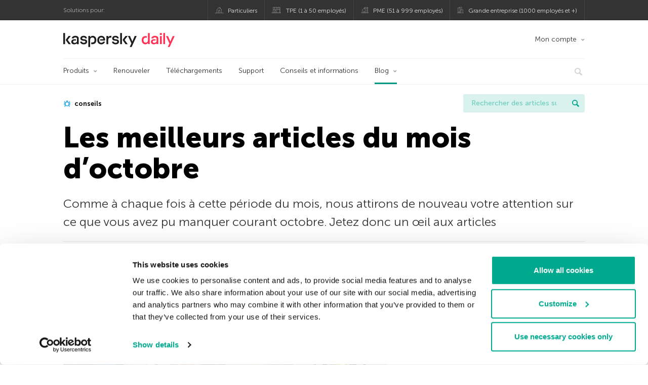

--- FILE ---
content_type: text/html; charset=UTF-8
request_url: https://www.kaspersky.fr/blog/les-meilleurs-articles-du-mois-doctobre/1950/
body_size: 14599
content:
<!DOCTYPE html>
<html lang="fr-FR" class="no-js">

<head>
	<meta charset="UTF-8" />
	<meta name="viewport" content="width=device-width, initial-scale=1" />
	<link rel="profile" href="http://gmpg.org/xfn/11" />
	<meta http-equiv="X-UA-Compatible" content="IE=Edge">
		<title>Les meilleurs articles du mois d’octobre - Kaspersky Daily - | Blog officiel de Kaspersky</title>

<!-- The SEO Framework by Sybre Waaijer -->
<link rel="canonical" href="https://www.kaspersky.fr/blog/les-meilleurs-articles-du-mois-doctobre/1950/" />
<meta name="description" content="Comme à chaque fois à cette période du mois, nous attirons de nouveau votre attention sur ce que vous avez pu manquer courant octobre. Jetez donc un œil aux articles publiés le mois dernier." />
<meta property="og:type" content="article" />
<meta property="og:locale" content="fr_FR" />
<meta property="og:site_name" content="Blog officiel de Kaspersky" />
<meta property="og:title" content="Les meilleurs articles du mois d’octobre - Kaspersky Daily -" />
<meta property="og:description" content="Comme à chaque fois à cette période du mois, nous attirons de nouveau votre attention sur ce que vous avez pu manquer courant octobre. Jetez donc un œil aux articles publiés le mois dernier." />
<meta property="og:url" content="https://www.kaspersky.fr/blog/les-meilleurs-articles-du-mois-doctobre/1950/" />
<meta property="og:image" content="https://www.kaspersky.fr/blog/files/2013/11/monthly.jpg" />
<meta name="twitter:card" content="summary_large_image" />
<meta name="twitter:site" content="@kasperskyfrance" />
<meta name="twitter:creator" content="@kasperskyfrance" />
<meta name="twitter:title" content="Les meilleurs articles du mois d’octobre - Kaspersky Daily -" />
<meta name="twitter:description" content="Comme à chaque fois à cette période du mois, nous attirons de nouveau votre attention sur ce que vous avez pu manquer courant octobre. Jetez donc un œil aux articles publiés le mois dernier." />
<meta name="twitter:image" content="https://www.kaspersky.fr/blog/files/2013/11/monthly.jpg" />
<script type="application/ld+json">{"@context":"https://schema.org","@graph":[{"@type":"WebSite","@id":"https://www.kaspersky.fr/blog/#/schema/WebSite","url":"https://www.kaspersky.fr/blog/","name":"Blog officiel de Kaspersky","alternateName":"Kaspersky","description":"Le Blog Officiel de Kaspersky en Français. Toute l'information pour vous aider à vous protéger des virus, spyware, hackers, spam et autres formes de logiciels malveillants","inLanguage":"fr-FR","potentialAction":{"@type":"SearchAction","target":{"@type":"EntryPoint","urlTemplate":"https://www.kaspersky.fr/blog/search/{search_term_string}/"},"query-input":"required name=search_term_string"},"publisher":{"@type":"Organization","@id":"https://www.kaspersky.fr/blog/#/schema/Organization","name":"Kaspersky","url":"https://www.kaspersky.fr/blog/","logo":{"@type":"ImageObject","url":"https://media.kasperskydaily.com/wp-content/uploads/sites/93/2019/06/04060727/kl-favicon-new.png","contentUrl":"https://media.kasperskydaily.com/wp-content/uploads/sites/93/2019/06/04060727/kl-favicon-new.png","width":512,"height":512,"contentSize":"1979"}}},{"@type":"WebPage","@id":"https://www.kaspersky.fr/blog/les-meilleurs-articles-du-mois-doctobre/1950/","url":"https://www.kaspersky.fr/blog/les-meilleurs-articles-du-mois-doctobre/1950/","name":"Les meilleurs articles du mois d’octobre - Kaspersky Daily - | Blog officiel de Kaspersky","description":"Comme à chaque fois à cette période du mois, nous attirons de nouveau votre attention sur ce que vous avez pu manquer courant octobre. Jetez donc un œil aux articles publiés le mois dernier.","inLanguage":"fr-FR","isPartOf":{"@id":"https://www.kaspersky.fr/blog/#/schema/WebSite"},"breadcrumb":{"@type":"BreadcrumbList","@id":"https://www.kaspersky.fr/blog/#/schema/BreadcrumbList","itemListElement":[{"@type":"ListItem","position":1,"item":"https://www.kaspersky.fr/blog/","name":"Blog officiel de Kaspersky"},{"@type":"ListItem","position":2,"item":"https://www.kaspersky.fr/blog/category/news/","name":"Category: Actualité"},{"@type":"ListItem","position":3,"name":"Les meilleurs articles du mois d’octobre - Kaspersky Daily -"}]},"potentialAction":{"@type":"ReadAction","target":"https://www.kaspersky.fr/blog/les-meilleurs-articles-du-mois-doctobre/1950/"},"datePublished":"2013-11-04T16:18:55+00:00","dateModified":"2020-02-26T15:45:02+00:00","author":{"@type":"Person","@id":"https://www.kaspersky.fr/blog/#/schema/Person/b4515bdb12e9fb8bcdd7445b59a38587","name":"Cassie Bodnar","description":"&ldquo;You can make anything by writing.&rdquo;  ― C.S."}}]}</script>
<script type="application/ld+json">{"@context":"https://schema.org","@type":"NewsArticle","mainEntityOfPage":{"@type":"WebPage","@id":"https://www.kaspersky.fr/blog/les-meilleurs-articles-du-mois-doctobre/1950/"},"headline":"Les meilleurs articles du mois d’octobre","image":"https://www.kaspersky.fr/blog/files/2013/11/monthly.jpg","datePublished":"2013-11-04T16:18:55+00:00","dateModified":"2020-02-26T15:45:02+00:00","author":{"@type":"Person","name":"Cassie Bodnar","url":"https://www.kaspersky.fr/blog/author/cassieauthor/"},"publisher":{"@type":"Organization","name":"Kaspersky","logo":{"@type":"ImageObject","url":"https://media.kasperskydaily.com/wp-content/uploads/sites/93/2019/06/04060727/kl-favicon-new.png","width":60,"height":60}},"description":"Comme à chaque fois à cette période du mois, nous attirons de nouveau votre attention sur ce que vous avez pu manquer courant octobre. Jetez donc un œil aux articles publiés le mois dernier."}</script>
<!-- / The SEO Framework by Sybre Waaijer | 326.32ms meta | 0.17ms boot -->

<link rel="dns-prefetch" href="//connect.facebook.net" />
<link rel='dns-prefetch' href='//www.google.com' />
<link rel='dns-prefetch' href='//www.kaspersky.fr' />
<link rel='dns-prefetch' href='//app-sj06.marketo.com' />
<link rel='dns-prefetch' href='//connect.facebook.net' />
<link rel="alternate" type="application/rss+xml" title="Daily - French - France - www.kaspersky.fr/blog &raquo; Flux" href="https://www.kaspersky.fr/blog/feed/" />
<link rel="alternate" type="application/rss+xml" title="Daily - French - France - www.kaspersky.fr/blog &raquo; Flux des commentaires" href="https://www.kaspersky.fr/blog/comments/feed/" />
<link rel="alternate" title="oEmbed (JSON)" type="application/json+oembed" href="https://www.kaspersky.fr/blog/wp-json/oembed/1.0/embed?url=https%3A%2F%2Fwww.kaspersky.fr%2Fblog%2Fles-meilleurs-articles-du-mois-doctobre%2F1950%2F" />
<link rel="alternate" title="oEmbed (XML)" type="text/xml+oembed" href="https://www.kaspersky.fr/blog/wp-json/oembed/1.0/embed?url=https%3A%2F%2Fwww.kaspersky.fr%2Fblog%2Fles-meilleurs-articles-du-mois-doctobre%2F1950%2F&#038;format=xml" />
<link rel='stylesheet' id='kspr_twitter_pullquote-group-css' href='//assets.kasperskydaily.com/blog/wp-content/plugins/bwp-minify/min/?f=wp-content/plugins/kspr_twitter_pullquote/css/style.css,wp-content/plugins/pullquote-shortcode/css/pullquote-shortcode.css,wp-content/themes/daily2019/assets/css/main.css,wp-content/themes/daily2019/assets/css/post.css,wp-content/themes/daily2019/assets/font-awesome/css/font-awesome.min.css,wp-content/plugins/kaspersky-instagram/css/magnific-popup.css,wp-content/plugins/kaspersky-instagram/css/widget.css' type='text/css' media='all' />
<meta name="sentry-trace" content="3609863a877140d8bb69f52d803af556-dcdc35e8a6ea41e8-1" />
<meta name="traceparent" content="" />
<meta name="baggage" content="sentry-trace_id=3609863a877140d8bb69f52d803af556,sentry-sample_rate=0.3,sentry-transaction=%2F%7Bname%7D%2F%7Bp%7D,sentry-public_key=4826a69933e641c5b854fe1e8b9d9752,sentry-release=1.0,sentry-environment=yandex-production,sentry-sampled=true,sentry-sample_rand=0.030587" />
<script type="text/javascript" src="//app-sj06.marketo.com/js/forms2/js/forms2.min.js?ver=1.1.1" id="kasp-marketo-remote-js-js"></script>
<script type="text/javascript" src="https://www.kaspersky.fr/blog/wp-includes/js/jquery/jquery.min.js?ver=3.7.1" id="jquery-core-js"></script>
<script type="text/javascript" src="https://www.kaspersky.fr/blog/wp-includes/js/jquery/jquery-migrate.min.js?ver=3.4.1" id="jquery-migrate-js"></script>
<link rel="alternate" hreflang="fr" href="https://www.kaspersky.fr/blog/les-meilleurs-articles-du-mois-doctobre/1950/" />
<script type='text/javascript' src='//assets.kasperskydaily.com/blog/wp-content/plugins/bwp-minify/min/?f=wp-content/plugins/kspr_twitter_pullquote/js/kaspersky-twitter-pullquote.js,wp-content/plugins/kaspersky-instagram/js/jquery.magnific-popup.min.js,wp-content/plugins/kaspersky-instagram/js/widget.js'></script>
<link rel="https://api.w.org/" href="https://www.kaspersky.fr/blog/wp-json/" /><link rel="alternate" title="JSON" type="application/json" href="https://www.kaspersky.fr/blog/wp-json/wp/v2/posts/1950" /><link rel="EditURI" type="application/rsd+xml" title="RSD" href="https://www.kaspersky.fr/blog/xmlrpc.php?rsd" />
		<script>
			window.dataLayer = window.dataLayer || [];
			window.dataLayer.push({
				'Author' : 'Cassie Bodnar',
				'PostId' : '1950',
				'PublicationDate' : '2013-11-04',
				'Categories': 'Actualité',
				'Tags': 'conseils, posts, résumé',
				'MainTag': 'conseils',
				'Hashtags': '',

			});
		</script>
				<!-- Start GTM container script -->
		<script>(function(w,d,s,l,i){w[l]=w[l]||[];w[l].push({'gtm.start':
		new Date().getTime(),event:'gtm.js'});var f=d.getElementsByTagName(s)[0],
		j=d.createElement(s),dl=l!='dataLayer'?'&l='+l:'';j.async=true;j.src=
		'//www.googletagmanager.com/gtm.js?id='+i+dl;f.parentNode.insertBefore(j,f);
		})(window,document,'script','dataLayer','GTM-WZ7LJ3');</script>
		<!-- End Start GTM container script -->
		
		<meta name="google-site-verification" content="d2-cQklnCxqCAz2ctcK7GMydlbo7507VtUzrgBVF5u8" />
<meta name="google-site-verification" content="sbyJSKGo5_NZaIi499TafhtfagUVwuzvhTNR-8DhlkY" />	<script>
		function waitForVariable(varName, callback) {
			let interval = setInterval(() => {
				if (window[varName] !== undefined) {
					clearInterval(interval);
					callback(window[varName]);
				}
			}, 50);
		}

		waitForVariable("Ya", (Ya_ob) => {
			if (Ya_ob && Ya_ob._metrika.getCounters()[0].id) {
				window.dataLayer = window.dataLayer || [];
				dataLayer.push({
					ymCounterId_1: Ya_ob._metrika.getCounters()[0].id
				});
			}
		});
	</script>
<link rel="icon" href="https://media.kasperskydaily.com/wp-content/uploads/sites/93/2019/06/04124434/cropped-k-favicon-new-32x32.png" sizes="32x32" />
<link rel="icon" href="https://media.kasperskydaily.com/wp-content/uploads/sites/93/2019/06/04124434/cropped-k-favicon-new-192x192.png" sizes="192x192" />
<link rel="apple-touch-icon" href="https://media.kasperskydaily.com/wp-content/uploads/sites/93/2019/06/04124434/cropped-k-favicon-new-180x180.png" />
<meta name="msapplication-TileImage" content="https://media.kasperskydaily.com/wp-content/uploads/sites/93/2019/06/04124434/cropped-k-favicon-new-270x270.png" />
</head>

<body class="wp-singular post-template-default single single-post postid-1950 single-format-standard wp-theme-daily2019 lang-fr_FR">
	
		<!-- Start GTM container script -->
		<noscript><iframe src="//www.googletagmanager.com/ns.html?id=GTM-WZ7LJ3" height="0" width="0" style="display:none;visibility:hidden"></iframe></noscript>
		<!-- End Start GTM container script -->
		
			<div id="site-top" class="site-top">
		<div class="container">
			<nav class="site-nav">
				<div class="label"><p>Solutions pour:</p></div><ul class="site-selector"><li><a target="_blank" href="https://www.kaspersky.fr/home-security?icid=fr_kdailyheader_acq_ona_smm__onl_b2c_kdaily_prodmen_sm-team_______027edf6c8d61f7bf" data-element-id="product-menu" class="font-icons icon-home top-menu-business-stripe menu-item menu-item-type-custom menu-item-object-custom menu-item-6514">Particuliers</a></li>
<li><a title="font-icons icon-small-business" target="_blank" href="https://www.kaspersky.fr/small-business-security?icid=fr_kdailyheader_acq_ona_smm__onl_b2c_kdaily_prodmen_sm-team_______027edf6c8d61f7bf" data-element-id="product-menu" class="font-icons icon-small-business top-menu-business-stripe menu-item menu-item-type-custom menu-item-object-custom menu-item-6515">TPE (1 à 50 employés)</a></li>
<li><a target="_blank" href="https://www.kaspersky.fr/small-to-medium-business-security?icid=fr_kdailyheader_acq_ona_smm__onl_b2c_kdaily_prodmen_sm-team_______027edf6c8d61f7bf" data-element-id="product-menu" class="font-icons icon-medium-business top-menu-business-stripe menu-item menu-item-type-custom menu-item-object-custom menu-item-6516">PME (51 à 999 employés)</a></li>
<li><a target="_blank" href="https://www.kaspersky.fr/enterprise-security?icid=fr_kdailyheader_acq_ona_smm__onl_b2c_kdaily_prodmen_sm-team_______027edf6c8d61f7bf" data-element-id="product-menu" class="font-icons icon-enterprise top-menu-business-stripe menu-item menu-item-type-custom menu-item-object-custom menu-item-6517">Grande entreprise (1000 employés et +)</a></li>
</ul>			</nav>
		</div>
	</div>

	<header id="site-header" class="site-header">
		<div class="container">
			<a href="" class="menu-toggle">
				<span></span>
				<span></span>
				<span></span>
			</a>
								<div class="site-title ">
										<a href="https://www.kaspersky.fr/blog/" title="Blog officiel de Kaspersky" rel="home">
						<i class="kaspersky-logo">Blog officiel de Kaspersky</i>
						<span class="logo-text"></span>
						
					</a>
							</div>
	
	<ul id="menu-my-kaspersky" class="menu-utility"><li id="menu-item-9192" class="dropdown my-kaspersky top-menu-my-kaspersky menu-item menu-item-type-custom menu-item-object-custom menu-item-has-children menu-item-9192"><a href="https://boutique.kaspersky.fr/subscriber-login.html?icid=fr_kdailyheader_acq_ona_smm__onl_b2c_kdaily_main-menu_sm-team_______5da22aa02951878d">Mon compte</a>
<ul class="sub-menu">
	<li id="menu-item-9193" class="menu-item menu-item-type-custom menu-item-object-custom menu-item-9193"><a href="https://my.kaspersky.com/MyDevices?icid=fr_kdailyheader_acq_ona_smm__onl_b2c_kdaily_main-menu_sm-team_______5da22aa02951878d"><i class="font-icons icon-devices"></i>Mes appareils</a></li>
	<li id="menu-item-9194" class="menu-item menu-item-type-custom menu-item-object-custom menu-item-9194"><a href="https://my.kaspersky.com/MyLicenses?icid=fr_kdailyheader_acq_ona_smm__onl_b2c_kdaily_main-menu_sm-team_______5da22aa02951878d"><i class="font-icons icon-subscriptions"></i>Mes licences</a></li>
	<li id="menu-item-9195" class="menu-item menu-item-type-custom menu-item-object-custom menu-item-9195"><a href="https://my.kaspersky.com/MyDownloads?icid=fr_kdailyheader_acq_ona_smm__onl_b2c_kdaily_main-menu_sm-team_______5da22aa02951878d"><i class="font-icons icon-card"></i>Mes téléchargements</a></li>
</ul>
</li>
</ul>
	<nav class="main-nav">
		<ul id="menu-main-menu" class="main-menu"><li class="dropdown mega top-menu-products menu-item menu-item-type-custom menu-item-object-custom menu-item-has-children menu-item-9008"><a href="https://www.kaspersky.fr/home-security?icid=fr_kdailyheader_acq_ona_smm__onl_b2c_kdaily_main-menu_sm-team_______5da22aa02951878d" data-element-id="main-menu">Produits</a>
<ul class="submenu">
<li class="first">
	<ul class="featured section-col-l-3 no-gutter">
<li class="menu-item menu-item-type-custom menu-item-object-custom menu-item-9010"><a href="https://www.kaspersky.fr/premium?icid=fr_kdailyheader_acq_ona_smm__onl_b2c_kdaily_main-menu_sm-team_______5da22aa02951878d" data-element-id="main-menu"><span style="color: #999;">PREMIUM PROTECTION</span><br>Kaspersky Premium</a><div class="desc"><br><p>Protection complète de vos appareils, de votre vie privée en ligne et de votre identité</p></div>
<li class="menu-item menu-item-type-custom menu-item-object-custom menu-item-8997"><a href="https://www.kaspersky.fr/plus?icid=fr_kdailyheader_acq_ona_smm__onl_b2c_kdaily_main-menu_sm-team_______5da22aa02951878d" data-element-id="main-menu"><span style="color: #999;">PROTECTION AVANCÉE</span><br>Kaspersky Plus</a><div class="desc"><br><p>Combine les fonctionnalités de sécurité, de performances et de confidentialité en une seule application</p></div>
<li class="menu-item menu-item-type-custom menu-item-object-custom menu-item-9007"><a href="https://www.kaspersky.fr/standard?icid=fr_kdailyheader_acq_ona_smm__onl_b2c_kdaily_main-menu_sm-team_______5da22aa02951878d" data-element-id="main-menu"><span style="color: #999;">STANDARD PROTECTION</span><br>Kaspersky Standard</a><div class="desc"><br><p>Protection améliorée qui dynamise les performances de vos appareils</p></div>
	</ul>

<li>
	<ul class="regular">
<li class="title"><h6>Protection des enfants</h6>
<li class="menu-item menu-item-type-custom menu-item-object-custom menu-item-10607"><a href="https://www.kaspersky.fr/safe-kids?icid=fr_kdailyheader_acq_ona_smm__onl_b2c_kdaily_main-menu_sm-team_______5da22aa02951878d" data-element-id="main-menu">Kaspersky Safe Kids</a>
<li class="menu-item menu-item-type-custom menu-item-object-custom menu-item-8999"><a href="https://www.kaspersky.fr/vpn-secure-connection?icid=fr_kdailyheader_acq_ona_smm__onl_b2c_kdaily_main-menu_sm-team_______5da22aa02951878d" data-element-id="main-menu">Kaspersky VPN Secure Connection</a>
<li class="menu-item menu-item-type-custom menu-item-object-custom menu-item-9004"><a href="https://www.kaspersky.fr/password-manager?icid=fr_kdailyheader_acq_ona_smm__onl_b2c_kdaily_main-menu_sm-team_______5da22aa02951878d" data-element-id="main-menu">Kaspersky Password Manager</a>
	</ul>

</ul>

<li class="top-menu-renew menu-item menu-item-type-custom menu-item-object-custom menu-item-9014"><a href="https://www.kaspersky.fr/renewal-center/home?icid=fr_kdailyheader_acq_ona_smm__onl_b2c_kdaily_main-menu_sm-team_______5da22aa02951878d" data-element-id="main-menu">Renouveler</a>
<li class="top-menu-downloads menu-item menu-item-type-custom menu-item-object-custom menu-item-9015"><a href="https://www.kaspersky.fr/downloads?icid=fr_kdailyheader_acq_ona_smm__onl_b2c_kdaily_main-menu_sm-team_______5da22aa02951878d" data-element-id="main-menu">Téléchargements</a>
<li class="top-menu-support menu-item menu-item-type-custom menu-item-object-custom menu-item-9016"><a href="https://support.kaspersky.com/fr?icid=fr_kdailyheader_acq_ona_smm__onl_b2c_kdaily_main-menu_sm-team_______5da22aa02951878d" data-element-id="main-menu">Support</a>
<li class="top-menu-resource-center menu-item menu-item-type-custom menu-item-object-custom menu-item-9017"><a href="https://www.kaspersky.fr/resource-center?icid=fr_kdailyheader_acq_ona_smm__onl_b2c_kdaily_main-menu_sm-team_______5da22aa02951878d" data-element-id="main-menu">Conseils et informations</a>
<li class="dropdown active top-menu-blog menu-item menu-item-type-custom menu-item-object-custom menu-item-home menu-item-has-children menu-item-9018"><a href="https://www.kaspersky.fr/blog/" data-element-id="main-menu">Blog</a>
<ul class="submenu">
<li class="menu-item menu-item-type-taxonomy menu-item-object-category menu-item-9569"><a href="https://www.kaspersky.fr/blog/category/business/" data-element-id="main-menu">Business</a><div class="desc"> </div>
<li class="menu-item menu-item-type-taxonomy menu-item-object-category current-post-ancestor current-menu-parent current-post-parent menu-item-9568"><a href="https://www.kaspersky.fr/blog/category/news/" data-element-id="main-menu">Actualité</a><div class="desc"> </div>
<li class="menu-item menu-item-type-taxonomy menu-item-object-category menu-item-9575"><a href="https://www.kaspersky.fr/blog/category/privacy/" data-element-id="main-menu">Vie privée</a><div class="desc"> </div>
<li class="menu-item menu-item-type-taxonomy menu-item-object-category menu-item-9572"><a href="https://www.kaspersky.fr/blog/category/products/" data-element-id="main-menu">Produits</a><div class="desc"> </div>
<li class="menu-item menu-item-type-taxonomy menu-item-object-category menu-item-9573"><a href="https://www.kaspersky.fr/blog/category/special-projects/" data-element-id="main-menu">Projet spécial</a><div class="desc"> </div>
<li class="menu-item menu-item-type-taxonomy menu-item-object-category menu-item-9574"><a href="https://www.kaspersky.fr/blog/category/technology/" data-element-id="main-menu">Technologie</a><div class="desc"> </div>
<li class="menu-item menu-item-type-taxonomy menu-item-object-category menu-item-9571"><a href="https://www.kaspersky.fr/blog/category/threats/" data-element-id="main-menu">Menaces</a><div class="desc"> </div>
<li class="menu-item menu-item-type-taxonomy menu-item-object-category menu-item-9570"><a href="https://www.kaspersky.fr/blog/category/tips/" data-element-id="main-menu">Conseils</a><div class="desc"> </div>
<li class="border-top secondary-list-item menu-item menu-item-type-custom menu-item-object-custom menu-item-9766"><a target="_blank" href="https://www.kaspersky.fr/blog/feed/" data-element-id="main-menu">RSS</a>
<li class="secondary-list-item menu-item menu-item-type-custom menu-item-object-custom menu-item-10696"><a target="_blank" href="/blog/subscribe/" data-element-id="main-menu">S&rsquo;abonner</a>
</ul>


<li class="search">
	<a href="#" class="inactive search-button">
		<i class="font-icons icon-search"></i>
	</a>
	<form action="https://www.kaspersky.fr/search">
		<input type="text" placeholder="Ecrivez ce que vous recherchez et appuyez sur entrée..." name="query" value="" autocomplete="off">
	</form>
	<a href="#" class="close-search">
		<i class="font-icons icon-cancel"></i>
	</a>
</li>
</ul>	</nav>
	</div>
	</header><!-- #site-header -->

	<div class="mobile-menu-wrapper">
		<ul class="mobile-nav" data-back="Retour">
			<li class="title">
				<span>Solutions pour:</span>
			</li>
			<li class="parent" data-parent="SOLUTIONS POUR LES PARTICULIERS" data-icon="font-icons icon-home top-item"><a rel="SOLUTIONS POUR LES PARTICULIERS" href="#" data-element-id="mobile-menu"><i class="font-icons icon-home top-item"></i><span>Particuliers</span></a>
<ul class="submenu">
<li class="parent" data-parent="Solutions de sécurité informatique" data-icon="top-item no-icon"><a rel="Solutions de sécurité informatique" href="https://www.kaspersky.fr/home-security?icid=fr_kdailyheader_acq_ona_smm__onl_b2c_kdaily_mobmen_sm-team_______bdfa401103107bec" data-element-id="mobile-menu"><i class="top-item no-icon"></i><span>Solutions de sécurité informatique</span></a>
	<ul class="submenu">
<li class="menu-item menu-item-type-custom menu-item-object-custom menu-item-9094"><a href="https://www.kaspersky.fr/premium?icid=fr_kdailyheader_acq_ona_smm__onl_b2c_kdaily_mobmen_sm-team_______bdfa401103107bec" data-element-id="mobile-menu">Kaspersky Premium</a>
<li class="menu-item menu-item-type-custom menu-item-object-custom menu-item-9095"><a href="https://www.kaspersky.fr/plus?icid=fr_kdailyheader_acq_ona_smm__onl_b2c_kdaily_mobmen_sm-team_______bdfa401103107bec" data-element-id="mobile-menu">Kaspersky Plus</a>
<li class="menu-item menu-item-type-custom menu-item-object-custom menu-item-9096"><a href="https://www.kaspersky.fr/standard?icid=fr_kdailyheader_acq_ona_smm__onl_b2c_kdaily_mobmen_sm-team_______bdfa401103107bec" data-element-id="mobile-menu">Kaspersky Standard</a>
<li class="menu-item menu-item-type-custom menu-item-object-custom menu-item-9126"><a href="https://www.kaspersky.fr/home-security?icid=fr_kdailyheader_acq_ona_smm__onl_b2c_kdaily_mobmen_sm-team_______bdfa401103107bec" data-element-id="mobile-menu">Voir toutes les solutions</a>
<li class="title"><h6><span>Protection des enfants</span></h6>
<li class="menu-item menu-item-type-custom menu-item-object-custom menu-item-10608"><a href="https://www.kaspersky.fr/safe-kids?icid=fr_kdailyheader_acq_ona_smm__onl_b2c_kdaily_mobmen_sm-team_______bdfa401103107bec" data-element-id="mobile-menu">Kaspersky Safe Kids</a>
<li class="menu-item menu-item-type-custom menu-item-object-custom menu-item-9102"><a href="https://www.kaspersky.fr/vpn-secure-connection?icid=fr_kdailyheader_acq_ona_smm__onl_b2c_kdaily_mobmen_sm-team_______bdfa401103107bec" data-element-id="mobile-menu">Kaspersky VPN Secure Connection</a>
<li class="menu-item menu-item-type-custom menu-item-object-custom menu-item-9099"><a href="https://www.kaspersky.fr/password-manager?icid=fr_kdailyheader_acq_ona_smm__onl_b2c_kdaily_mobmen_sm-team_______bdfa401103107bec" data-element-id="mobile-menu">Kaspersky Password Manager</a>
	</ul>

<li class="menu-item menu-item-type-custom menu-item-object-custom menu-item-9079"><a href="https://www.kaspersky.fr/renewal-center/home?icid=fr_kdailyheader_acq_ona_smm__onl_b2c_kdaily_mobmen_sm-team_______bdfa401103107bec" data-element-id="mobile-menu">Renouveler</a>
<li class="menu-item menu-item-type-custom menu-item-object-custom menu-item-9078"><a href="https://www.kaspersky.fr/downloads?icid=fr_kdailyheader_acq_ona_smm__onl_b2c_kdaily_mobmen_sm-team_______bdfa401103107bec" data-element-id="mobile-menu">Téléchargements</a>
<li class="menu-item menu-item-type-custom menu-item-object-custom menu-item-9077"><a href="https://support.kaspersky.com/fr?icid=fr_kdailyheader_acq_ona_smm__onl_b2c_kdaily_mobmen_sm-team_______bdfa401103107bec" data-element-id="mobile-menu">Support</a>
<li class="menu-item menu-item-type-custom menu-item-object-custom menu-item-9076"><a href="https://www.kaspersky.fr/resource-center?icid=fr_kdailyheader_acq_ona_smm__onl_b2c_kdaily_mobmen_sm-team_______bdfa401103107bec" data-element-id="mobile-menu">Conseils et informations</a>
<li class="parent" data-parent="MON COMPTE" data-icon="top-item no-icon"><a rel="MON COMPTE" href="#" data-element-id="mobile-menu"><i class="top-item no-icon"></i><span>Mon compte</span></a>
	<ul class="submenu">
<li class="menu-item menu-item-type-custom menu-item-object-custom menu-item-9127"><a href="https://my.kaspersky.com/?icid=fr_kdailyheader_acq_ona_smm__onl_b2c_kdaily_mobmen_sm-team_______bdfa401103107bec" data-element-id="mobile-menu"><i class="font-icons icon-devices"></i> My Kaspersky</a>
<li class="menu-item menu-item-type-custom menu-item-object-custom menu-item-9128"><a href="https://my.kaspersky.com/MyLicenses?icid=fr_kdailyheader_acq_ona_smm__onl_b2c_kdaily_mobmen_sm-team_______bdfa401103107bec" data-element-id="mobile-menu"><i class="font-icons icon-subscriptions"></i> Mes produits</a>
<li class="menu-item menu-item-type-custom menu-item-object-custom menu-item-9129"><a href="http://boutique.kaspersky.fr/subscriber-login.html?icid=fr_kdailyheader_acq_ona_smm__onl_b2c_kdaily_mobmen_sm-team_______bdfa401103107bec" data-element-id="mobile-menu"><i class="font-icons icon-card"></i> Espace client</a>
	</ul>

</ul>

<li class="menu-item menu-item-type-custom menu-item-object-custom menu-item-21783"><a href="https://www.kaspersky.fr/next?icid=fr_kdailyheader_acq_ona_smm__onl_b2c_kdaily_mobmen_sm-team_______bdfa401103107bec" data-element-id="mobile-menu">Kaspersky Next</a>
<li class="menu-item menu-item-type-custom menu-item-object-custom menu-item-9083"><a href="https://www.kaspersky.fr/small-business-security?icid=fr_kdailyheader_acq_ona_smm__onl_b2c_kdaily_mobmen_sm-team_______bdfa401103107bec" data-element-id="mobile-menu">TPE (1 à 50 employés)</a>
<li class="menu-item menu-item-type-custom menu-item-object-custom menu-item-9089"><a href="https://www.kaspersky.fr/small-to-medium-business-security?icid=fr_kdailyheader_acq_ona_smm__onl_b2c_kdaily_mobmen_sm-team_______bdfa401103107bec" data-element-id="mobile-menu">PME (51 à 999 employés)</a>
<li class="menu-item menu-item-type-custom menu-item-object-custom menu-item-9088"><a href="https://www.kaspersky.fr/enterprise-security?icid=fr_kdailyheader_acq_ona_smm__onl_b2c_kdaily_mobmen_sm-team_______bdfa401103107bec" data-element-id="mobile-menu">Grande entreprise (1 000 employés et +)</a>
<li class="splitter"></li>
<li class="menu-item menu-item-type-custom menu-item-object-custom menu-item-15422"><a href="https://www.kaspersky.fr/blog/?s=" data-element-id="mobile-menu">Rechercher des articles</a>
<li class="parent" data-parent="BLOG" data-icon="top-item no-icon"><a rel="BLOG" href="https://www.kaspersky.fr/blog/" data-element-id="mobile-menu"><i class="top-item no-icon"></i><span>Blog</span></a>
<ul class="submenu">
<li class="menu-item menu-item-type-taxonomy menu-item-object-category current-post-ancestor current-menu-parent current-post-parent menu-item-9576"><a href="https://www.kaspersky.fr/blog/category/news/" data-element-id="mobile-menu">Actualité</a><div class="desc"> </div>
<li class="menu-item menu-item-type-taxonomy menu-item-object-category menu-item-9577"><a href="https://www.kaspersky.fr/blog/category/business/" data-element-id="mobile-menu">Business</a><div class="desc"> </div>
<li class="menu-item menu-item-type-taxonomy menu-item-object-category menu-item-9578"><a href="https://www.kaspersky.fr/blog/category/tips/" data-element-id="mobile-menu">Conseils</a><div class="desc"> </div>
<li class="menu-item menu-item-type-taxonomy menu-item-object-category menu-item-9579"><a href="https://www.kaspersky.fr/blog/category/threats/" data-element-id="mobile-menu">Menaces</a><div class="desc"> </div>
<li class="menu-item menu-item-type-taxonomy menu-item-object-category menu-item-9580"><a href="https://www.kaspersky.fr/blog/category/products/" data-element-id="mobile-menu">Produits</a><div class="desc"> </div>
<li class="menu-item menu-item-type-taxonomy menu-item-object-category menu-item-9581"><a href="https://www.kaspersky.fr/blog/category/special-projects/" data-element-id="mobile-menu">Projet spécial</a><div class="desc"> </div>
<li class="menu-item menu-item-type-taxonomy menu-item-object-category menu-item-9582"><a href="https://www.kaspersky.fr/blog/category/technology/" data-element-id="mobile-menu">Technologie</a><div class="desc"> </div>
<li class="menu-item menu-item-type-taxonomy menu-item-object-category menu-item-9583"><a href="https://www.kaspersky.fr/blog/category/privacy/" data-element-id="mobile-menu">Vie privée</a><div class="desc"> </div>
</ul>

<li class="parent" data-parent="" data-icon="top-item"><a href="#" data-element-id="mobile-menu"><i class="top-item"></i><span>Partenaires</span></a>
<ul class="submenu">
<li class="menu-item menu-item-type-custom menu-item-object-custom menu-item-9103"><a href="https://www.kaspersky.fr/partners?icid=fr_kdailyheader_acq_ona_smm__onl_b2c_kdaily_mobmen_sm-team_______bdfa401103107bec" data-element-id="mobile-menu">Partenaires</a>
<li class="menu-item menu-item-type-custom menu-item-object-custom menu-item-9104"><a href="https://www.kaspersky.fr/small-to-medium-business-security/how-to-buy?icid=fr_kdailyheader_acq_ona_smm__onl_b2c_kdaily_mobmen_sm-team_______bdfa401103107bec" data-element-id="mobile-menu">Trouver un partenaire</a>
<li class="menu-item menu-item-type-custom menu-item-object-custom menu-item-9105"><a href="https://www.kaspersky.fr/partners/affiliate?icid=fr_kdailyheader_acq_ona_smm__onl_b2c_kdaily_mobmen_sm-team_______bdfa401103107bec" data-element-id="mobile-menu">Programme d&rsquo;affiliation</a>
<li class="menu-item menu-item-type-custom menu-item-object-custom menu-item-9106"><a href="https://www.kaspersky.fr/partners/technology?icid=fr_kdailyheader_acq_ona_smm__onl_b2c_kdaily_mobmen_sm-team_______bdfa401103107bec" data-element-id="mobile-menu">Partenariats technologiques</a>
<li class="menu-item menu-item-type-custom menu-item-object-custom menu-item-9107"><a href="https://www.kaspersky.fr/partners/whitelist-program?icid=fr_kdailyheader_acq_ona_smm__onl_b2c_kdaily_mobmen_sm-team_______bdfa401103107bec" data-element-id="mobile-menu">Programme &nbsp;&raquo; White List &laquo;&nbsp;</a>
</ul>

<li class="parent" data-parent="" data-icon="top-item"><a href="#" data-element-id="mobile-menu"><i class="top-item"></i><span>À propos</span></a>
<ul class="submenu">
<li class="menu-item menu-item-type-custom menu-item-object-custom menu-item-9109"><a href="https://www.kaspersky.fr/about?icid=fr_kdailyheader_acq_ona_smm__onl_b2c_kdaily_mobmen_sm-team_______bdfa401103107bec" data-element-id="mobile-menu">À propos</a>
<li class="menu-item menu-item-type-custom menu-item-object-custom menu-item-9110"><a href="https://www.kaspersky.fr/about/company?icid=fr_kdailyheader_acq_ona_smm__onl_b2c_kdaily_mobmen_sm-team_______bdfa401103107bec" data-element-id="mobile-menu">Société</a>
<li class="menu-item menu-item-type-custom menu-item-object-custom menu-item-9111"><a href="https://www.kaspersky.fr/about/team?icid=fr_kdailyheader_acq_ona_smm__onl_b2c_kdaily_mobmen_sm-team_______bdfa401103107bec" data-element-id="mobile-menu">Équipe</a>
<li class="menu-item menu-item-type-custom menu-item-object-custom menu-item-9112"><a href="https://www.kaspersky.fr/about/how-we-work?icid=fr_kdailyheader_acq_ona_smm__onl_b2c_kdaily_mobmen_sm-team_______bdfa401103107bec" data-element-id="mobile-menu">Nos méthodes de travail</a>
<li class="menu-item menu-item-type-custom menu-item-object-custom menu-item-9113"><a href="https://www.kaspersky.fr/about/press-releases?icid=fr_kdailyheader_acq_ona_smm__onl_b2c_kdaily_mobmen_sm-team_______bdfa401103107bec" data-element-id="mobile-menu">Communiqués de presse</a>
<li class="menu-item menu-item-type-custom menu-item-object-custom menu-item-9114"><a href="https://press.kaspersky.com/?icid=fr_kdailyheader_acq_ona_smm__onl_b2c_kdaily_mobmen_sm-team_______bdfa401103107bec" data-element-id="mobile-menu">Presse</a>
<li class="menu-item menu-item-type-custom menu-item-object-custom menu-item-9115"><a href="https://www.kaspersky.fr/about/careers?icid=fr_kdailyheader_acq_ona_smm__onl_b2c_kdaily_mobmen_sm-team_______bdfa401103107bec" data-element-id="mobile-menu">Carrières</a>
<li class="menu-item menu-item-type-custom menu-item-object-custom menu-item-9116"><a href="https://www.kaspersky.fr/about/kaspersky-motorsport?icid=fr_kdailyheader_acq_ona_smm__onl_b2c_kdaily_mobmen_sm-team_______bdfa401103107bec" data-element-id="mobile-menu">Motorsport</a>
</ul>

<li class="menu-item menu-item-type-custom menu-item-object-custom menu-item-9117"><a href="http://support.kaspersky.com/fr?icid=fr_kdailyheader_acq_ona_smm__onl_b2c_kdaily_mobmen_sm-team_______bdfa401103107bec" data-element-id="mobile-menu">Support</a>
<li class="menu-item menu-item-type-custom menu-item-object-custom menu-item-9118"><a href="https://www.kaspersky.fr/about/contact?icid=fr_kdailyheader_acq_ona_smm__onl_b2c_kdaily_mobmen_sm-team_______bdfa401103107bec" data-element-id="mobile-menu">Nous contacter</a>
<li class="menu-item menu-item-type-custom menu-item-object-custom menu-item-9119"><a href="https://www.kaspersky.fr/search?icid=fr_kdailyheader_acq_ona_smm__onl_b2c_kdaily_mobmen_sm-team_______bdfa401103107bec" data-element-id="mobile-menu">Recherche</a>
		</ul>
		<div class="background-overlay"></div>
	</div>

		<div class="c-page">

		
		<section class="c-page-header js-sticky-header">
			<div class="o-container-fluid">
				<div class="c-page-header__wrapper">
					<form class="c-page-search__form c-page-search__form--small" role="search" method="get" action="https://www.kaspersky.fr/blog/">
						<div class="c-form-element c-form-element--style-fill">
							<div class="c-form-element__field">
								<input type="text" class="c-form-element__text" name="s" placeholder="Rechercher des articles sur le blog">
							</div>
						</div>
						<button type="submit" class="c-button" value="Search">Rechercher</button>
					</form>
				</div>
			</div>
		</section><section class="c-block c-block--spacing-b-small@sm c-block--divider">
	<div class="o-container-fluid">
		<article class="c-article">
			<header class="c-article__header">
					<ul class="c-taxonomy c-taxonomy--category">
					<li><a class="c-link--icon-primary" href="https://www.kaspersky.fr/blog/tag/conseils/"><img class="o-icon" src="https://media.kasperskydaily.com/wp-content/uploads/sites/93/2019/11/17160632/bug.png" /> conseils</a></li>
				</ul>
				<h1 class="c-article__title">Les meilleurs articles du mois d&rsquo;octobre</h1>	<div class="c-article__intro">
					<p>Comme à chaque fois à cette période du mois, nous attirons de nouveau votre attention sur ce que vous avez pu manquer courant octobre. Jetez donc un œil aux articles</p>
			</div>
	<ul class="c-article__meta-list">
		<li class="c-article__author">
			<div class="c-article__author-avatar">
				<a href="https://www.kaspersky.fr/blog/author/cassieauthor/"><img alt='' src='https://media.kasperskydaily.com/wp-content/uploads/2017/06/28182509/cassi.jpg' srcset='https://media.kasperskydaily.com/wp-content/uploads/2017/06/28182509/cassi.jpg 2x' class='avatar avatar-50 photo' height='50' width='50' decoding='async'/></a>
			</div>
			<p class="c-article__author-name">
				<a href="https://www.kaspersky.fr/blog/author/cassieauthor/">Cassie Bodnar</a>
			</p>
		</li>
				<li class="c-article__time c-article__meta-spacer">
			<p>
				<time datetime="2013-11-04T16:18:55+02:00">4 Nov 2013</time>
			</p>
		</li>
			</ul>
		<figure class="c-article__figure">
		<img width="640" height="420" src="https://media.kasperskydaily.com/wp-content/uploads/sites/93/2013/11/06102550/monthly.jpg" class="attachment-daily-2019-article-image size-daily-2019-article-image wp-post-image" alt="" decoding="async" fetchpriority="high" data-src="https://media.kasperskydaily.com/wp-content/uploads/sites/93/2013/11/06102550/monthly.jpg" data-srcset="" srcset="" />	</figure>
	</header>

			<div class="o-row c-article__body c-article__body--columns@lg">
				<div class="o-col-8@lg">
					<div class="c-article__content">
						<div class="c-wysiwyg">
							<p>Comme à chaque fois à cette période du mois, nous attirons de nouveau votre attention sur ce que vous avez pu manquer courant octobre. Jetez donc un œil aux articles publiés le mois dernier.</p>
<p> </p>
<p><a href="https://www.kaspersky.fr/blog/les-chevaux-de-troie-bancaires/" target="_blank" rel="noopener noreferrer"> Les quatre chevaux de Troie bancaires les plus importants</a></p>
<p>Les chevaux de Troie sont très présents dans le monde des malwares, mais pour la plupart, ils disparaissent juste après avoir été évoqués. Cependant, il en existe quatre de grande envergure que vous  connaissez forcément : Carbep, Citadel, SpyEye, et le plus important, Zeus. Carbep était à la base conçu pour dérober les données confidentielles des utilisateurs, comme les données bancaires utilisées sur des sites de paiement en ligne ou les mots de passe relatifs à d’autres sites de même nature, mais il en est finalement arrivé au point où ses concepteurs étaient en mesure de créer un cheval de Troie capable de chiffrer des données volées au moment où elles passaient d’un appareil affecté à leur serveur C&amp;C. Ensuite, il y eut le cheval de Troie Citadel, qui était dangereux d’une façon tout à fait singulière : il utilisait un modèle de développement open-source qui laissait n’importe qui accéder à son code et l’améliorer. Puis Zeus, le cheval de Troie suprême qui a infecté pas moins de dix millions d’appareils et dérobé des centaines de millions de dollars. Il était parmi les premiers malwares à être vendu via une licence. Dans une bien moindre mesure, SpyEye a, en réalité, fusionné avec Zeus afin de créer un super botnet bancaire.</p>
<p><a href="https://www.kaspersky.fr/blog/comment-se-preparer-a-la-mise-a-jour-windows-8-1/" target="_blank" rel="noopener noreferrer">Un conseil important : préparez-vous pour la mise à jour Windows 8.1</a></p>
<p>Avez-vous déjà pensé à la façon dont vos voisins sur la toile construisent votre réputation en ligne ? Il est temps d’apprendre quelles sont les mesures que vous devez prendre pour vous assurer qu’elle est protégée. Le meilleur moyen de commencer est de rechercher votre nom pour découvrir ce que l’on dit de vous. À partir de là, vous pouvez prendre certaines mesures comme vous créer un profil à votre nom sur tous les réseaux sociaux possibles et y publier du contenu positif sur vous, le tout en évitant de révéler des informations personnelles vous concernant.</p>
<p><a href="https://www.kaspersky.fr/blog/anti-virus-frauduleux/" target="_blank" rel="noopener noreferrer"> Faux anti-virus : comment les reconnaître ?</a></p>
<p>Vous est-il déjà arrivé de voir surgir une bannière ou une fenêtre pop-up sur votre écran qui vous offre un logiciel anti-virus ? Les faux anti-virus sont une grande menace et sont conçus pour ressembler à des programmes légitimes qui trompent leurs victimes en les incitant à éliminer un virus sur leur ordinateur, ou à installer une mise à jour ou un logiciel. Ils apparaissent généralement sous forme de bannières, ventes flash, liens ou même lors des recherches des internautes sur Internet. Comment vous protéger ? N’installez jamais un programme ou logiciel sans avoir vérifié au préalable la réputation de la compagnie qui le commercialise. De plus, utilisez les réglages de sécurité que vous offre votre anti-virus actuel et vous vous maintiendrez informé des dernières arnaques sur Internet.</p>
<p><a href="https://www.kaspersky.fr/blog/reputation-et-vie-privee-en-ligne/" target="_blank" rel="noopener noreferrer"> Votre réputation en ligne et comment la protéger</a></p>
<p>Avez-vous déjà pensé à la façon dont vos voisins sur la toile construisent votre réputation en ligne ? Il est temps d’apprendre quelles sont les mesures que vous devez prendre pour vous assurer qu’elle est protégée. Le meilleur moyen de commencer est de rechercher votre nom pour découvrir ce que l’on dit de vous. À partir de là, vous pouvez faire certaines choses comme créer un profil sur tous les réseaux sociaux possibles sous votre nom, publier du contenu positif sur vous dessus, et toujours éviter de révéler des informations personnelles vous concernant.</p>
<p><a href="https://www.kaspersky.fr/blog/linformatique-quantique-et-la-fin-de-la-securite/" target="_blank" rel="noopener noreferrer"> Les ordinateurs quantiques et la fin de la sécurité</a></p>
<p>Même si un ordinateur quantique est inutilisable pour ce qui est des tâches quotidiennes, il est capable de résoudre rapidement des problèmes mathématiques portant sur des algorithmes de chiffrement modernes. Le « Quantum computing » (l’utilisation d’ordinateurs quantiques) et le  » Quantum cryptography » reposent sur les effets quantiques comme la superposition et l’intrication de microparticules. Alors qu’un ordinateur classique utilise des bits et des bytes, qui sont strictement 0 ou 1, un ordinateur quantique utilise des qubits (des bits quantiques), qui sont capables d’être dans différents états simultanément et de réaliser de bonnes performances liées aux  probabilités ou à la résolution de tâches d’optimisation. Les appareils quantiques constitueront une niche durant plusieurs années, ce qui explique pourquoi il est trop tôt pour les crypto-systèmes mathématiques classiques, qui sont capables de travailler avec tout canal de communication physique, et qui resteront fortement demandés durant plusieurs décennies.</p>
<p> </p>
<div class="c-site-logo c-site-logo--symbol"></div>
<div ub-in-page="625d0f82e0cb761e6d5ba0b3"></div>						</div>
					</div>
				</div>

				<div class="o-col-4@lg">
	<aside class="c-article__sidebar js-sticky-sidebar">
		<div class="c-widget">
					<ul class="c-taxonomy c-taxonomy--tags">
							<li><a href="https://www.kaspersky.fr/blog/tag/conseils/">conseils</a></li>
							<li><a href="https://www.kaspersky.fr/blog/tag/posts/">posts</a></li>
							<li><a href="https://www.kaspersky.fr/blog/tag/resume/">résumé</a></li>
					</ul>
		</div>
		<div class="js-sticky-sidebar-visible">
			        					<div class="c-widget c-widget--full kl_sm_sidebar_banner">
				<a data-element-id="sidebar-banner" class="u-hidden u-block@lg" href="https://case404.kaspersky.com/?lng=fr&#038;icid=fr_genz_genz_ona_smm__onl_b2c_kdaily_lnk________e683139fdd3ba714"><img src="https://media.kasperskydaily.com/wp-content/uploads/sites/93/2025/05/22231631/900%D1%85945Rob_fr.gif" /></a><a data-element-id="sidebar-banner" class="u-block u-hidden@lg" href="https://case404.kaspersky.com/?lng=fr&#038;icid=fr_genz_genz_ona_smm__onl_b2c_kdaily_lnk________e683139fdd3ba714"><img src="https://media.kasperskydaily.com/wp-content/uploads/sites/93/2025/05/22231631/900%D1%85945Rob_fr.gif" /></a>			</div>
				<div class="c-widget" data-element-id="sidebar-related">
				<h5 class="c-block__title c-block__title--small">Dans la même rubrique</h5>
	<div class="o-row c-card__row--fixed-width@sm js-slider-posts-mobile">
								<div class="o-col-6@sm o-col-12@lg">
				<article class="c-card c-card--mini kl_sm_sidebar_related">
										<figure class="c-card__figure">
						<a data-element-id="sidebar-related-image" href="https://www.kaspersky.fr/blog/most-important-cybersecurity-resolutions-2026/23493/">
							<img width="700" height="460" src="https://media.kasperskydaily.com/wp-content/uploads/sites/93/2025/12/30140227/most-important-cybersecurity-resolutions-2026-featured-700x460.jpg" class="attachment-daily-2019-post-thumbnail-large size-daily-2019-post-thumbnail-large wp-post-image" alt="Nouvelles lois et tendances en matière de cybersécurité en 2026" decoding="async" data-src="https://media.kasperskydaily.com/wp-content/uploads/sites/93/2025/12/30140227/most-important-cybersecurity-resolutions-2026-featured-700x460.jpg" data-srcset="" srcset="" />						</a>
					</figure>
										<div class="c-card__content">
						<h3 class="c-card__title"><a data-element-id="sidebar-related-title" href="https://www.kaspersky.fr/blog/most-important-cybersecurity-resolutions-2026/23493/">Votre liste de contrôle personnelle pour la sécurité informatique en 2026</a></h3>					</div>
				</article>
			</div>
								<div class="o-col-6@sm o-col-12@lg">
				<article class="c-card c-card--mini kl_sm_sidebar_related">
										<figure class="c-card__figure">
						<a data-element-id="sidebar-related-image" href="https://www.kaspersky.fr/blog/safe-digital-detox-2025/22826/">
							<img width="700" height="460" src="https://media.kasperskydaily.com/wp-content/uploads/sites/93/2025/06/02170509/safe-digital-detox-2025-featured-1-700x460.jpg" class="attachment-daily-2019-post-thumbnail-large size-daily-2019-post-thumbnail-large wp-post-image" alt="" decoding="async" data-src="https://media.kasperskydaily.com/wp-content/uploads/sites/93/2025/06/02170509/safe-digital-detox-2025-featured-1-700x460.jpg" data-srcset="" srcset="" />						</a>
					</figure>
										<div class="c-card__content">
						<h3 class="c-card__title"><a data-element-id="sidebar-related-title" href="https://www.kaspersky.fr/blog/safe-digital-detox-2025/22826/">Détox numérique : comment faire une pause des écrans en toute sécurité</a></h3>					</div>
				</article>
			</div>
			</div>
			</div>
			</div>
	</aside>
</div>
			</div>

		</article>
	</div>
</section>
	<section class="c-block c-block--spacing-t-small@sm c-block--spacing-b-small@sm c-block--divider">
		<div class="o-container-fluid">
			<article class="c-card c-card--hor@sm kl_sm_readnext" data-element-id="read-next">
								<figure class="c-card__figure">
					<a data-element-id="read-next-image" href="https://www.kaspersky.fr/blog/le-premier-malware-a-fete-ses-25-ans/1948/">
						<img width="640" height="420" src="https://media.kasperskydaily.com/wp-content/uploads/sites/93/2013/11/06102552/morris.jpg" class="attachment-daily-2019-post-thumbnail-large size-daily-2019-post-thumbnail-large wp-post-image" alt="" decoding="async" data-src="https://media.kasperskydaily.com/wp-content/uploads/sites/93/2013/11/06102552/morris.jpg" data-srcset="" srcset="" />					</a>
				</figure>
								<div class="c-card__content">
					<header class="c-card__header">
						<ul class="c-taxonomy c-taxonomy--category">
							<li><a class="c-link--icon-primary" href="https://www.kaspersky.fr/blog/le-premier-malware-a-fete-ses-25-ans/1948/"><svg class="o-icon o-svg-icon o-svg-down"><use xmlns:xlink="http://www.w3.org/1999/xlink" xlink:href="https://www.kaspersky.fr/blog/wp-content/themes/daily2019/assets/sprite/icons.svg#icon-arrow"></use></svg>Lire l’article suivant</a></li>
						</ul>
					</header>
					<h3 class="c-card__title"><a data-element-id="read-next-title" href="https://www.kaspersky.fr/blog/le-premier-malware-a-fete-ses-25-ans/1948/">Le premier Malware a fêté ses 25 ans !</a></h3>					<div class="c-card__desc">
						<p><p>Ce week-end avait lieu une date mémorable : les 25 ans du premier malware d’ordinateur qui s’était tellement répandu qu’il avait fait la une de l’actualité. Le fameux ver Morris, créé</p>
</p>
					</div>
										<figure class="c-card__figure">
						<a href="https://www.kaspersky.fr/blog/le-premier-malware-a-fete-ses-25-ans/1948/">
							<img width="640" height="420" src="https://media.kasperskydaily.com/wp-content/uploads/sites/93/2013/11/06102552/morris.jpg" class="attachment-daily-2019-post-thumbnail-large size-daily-2019-post-thumbnail-large wp-post-image" alt="" decoding="async" data-src="https://media.kasperskydaily.com/wp-content/uploads/sites/93/2013/11/06102552/morris.jpg" data-srcset="" srcset="" />						</a>
					</figure>
										<footer class="c-card__footer">
	<ul class="c-card__meta-list">
		<li class="c-card__author">
			<div class="c-card__author-avatar">
				<a href="https://www.kaspersky.fr/blog/author/sym451/"><img alt='' src='https://media.kasperskydaily.com/wp-content/uploads/2017/06/29155849/serg1.jpg' srcset='https://media.kasperskydaily.com/wp-content/uploads/2017/06/29155849/serg1.jpg 2x' class='avatar avatar-25 photo' height='25' width='25' decoding='async'/></a>
			</div>
			<p class="c-card__author-name">
				<a href="https://www.kaspersky.fr/blog/author/sym451/">Serge Malenkovich</a>
			</p>
		</li>
		<li class="c-card__time">
			<p>
				<time datetime="2013-11-04T14:26:09+02:00">4 Nov 2013</time>
			</p>
		</li>
	</ul>
</footer>
				</div>
			</article>
		</div>
	</section>
		<section class="c-block c-block--spacing-t-small@sm c-block--spacing-b@sm c-block--divider" data-element-id="footer-tips">
		<div class="o-container-fluid">
			<h5 class="c-block__title">Conseils</h5>
			<div class="o-row c-card__row">
														<div class="o-col-6@lg">
						<article class="c-card c-card--no-image kl_sm_tips c-card--bg-gradient1">
	<div class="c-card__content">
				<header class="c-card__header">
			<ul class="c-taxonomy c-taxonomy--category">
				<li><a class="c-link--icon-primary" href="https://www.kaspersky.fr/blog/tag/conseils/"><img class="o-icon" src="https://media.kasperskydaily.com/wp-content/uploads/sites/93/2019/11/17160632/bug.png" /> Conseils</a></li>
			</ul>
		</header>
		<h3 class="c-card__title"><a data-element-id="footer-tips-title" href="https://www.kaspersky.fr/blog/forsaken-servers-apis-apps-accounts-find-and-protect/23508/">Infrastructure informatique oubliée : pire encore que le Shadow IT</a></h3>		<div class="c-card__desc">
			<p><p>Comment éliminer la menace que représentent pour les organisations les serveurs et services sans propriétaire, les bibliothèques obsolètes et les API non sécurisées. </p>
</p>
		</div>
		<footer class="c-card__footer">
	<ul class="c-card__meta-list">
		<li class="c-card__author">
			<div class="c-card__author-avatar">
				<a href="https://www.kaspersky.fr/blog/author/stankaminsky/"><img alt='' src='https://media.kasperskydaily.com/wp-content/uploads/2025/05/23110013/Stan-kaminski-avatar-192x192.jpg' srcset='https://media.kasperskydaily.com/wp-content/uploads/2025/05/23110013/Stan-kaminski-avatar-192x192.jpg 2x' class='avatar avatar-25 photo' height='25' width='25' decoding='async'/></a>
			</div>
			<p class="c-card__author-name">
				<a href="https://www.kaspersky.fr/blog/author/stankaminsky/">Stan Kaminsky</a>
			</p>
		</li>
		<li class="c-card__time">
			<p>
				<time datetime="2026-01-08T15:23:34+02:00">8 Jan 2026</time>
			</p>
		</li>
	</ul>
</footer>
	</div>
</article>
					</div>
															<div class="o-col-6@lg">
						<article class="c-card c-card--no-image kl_sm_tips c-card--bg-gradient1">
	<div class="c-card__content">
				<header class="c-card__header">
			<ul class="c-taxonomy c-taxonomy--category">
				<li><a class="c-link--icon-primary" href="https://www.kaspersky.fr/blog/tag/conseils/"><img class="o-icon" src="https://media.kasperskydaily.com/wp-content/uploads/sites/93/2019/11/17160632/bug.png" /> Conseils</a></li>
			</ul>
		</header>
		<h3 class="c-card__title"><a data-element-id="footer-tips-title" href="https://www.kaspersky.fr/blog/most-important-cybersecurity-resolutions-2026/23493/">Votre liste de contrôle personnelle pour la sécurité informatique en 2026</a></h3>		<div class="c-card__desc">
			<p><p>Huit résolutions numériques pour la nouvelle année que vous devez absolument tenir.</p>
</p>
		</div>
		<footer class="c-card__footer">
	<ul class="c-card__meta-list">
		<li class="c-card__author">
			<div class="c-card__author-avatar">
				<a href="https://www.kaspersky.fr/blog/author/stankaminsky/"><img alt='' src='https://media.kasperskydaily.com/wp-content/uploads/2025/05/23110013/Stan-kaminski-avatar-192x192.jpg' srcset='https://media.kasperskydaily.com/wp-content/uploads/2025/05/23110013/Stan-kaminski-avatar-192x192.jpg 2x' class='avatar avatar-25 photo' height='25' width='25' decoding='async'/></a>
			</div>
			<p class="c-card__author-name">
				<a href="https://www.kaspersky.fr/blog/author/stankaminsky/">Stan Kaminsky</a>
			</p>
		</li>
		<li class="c-card__time">
			<p>
				<time datetime="2025-12-30T14:05:01+02:00">30 Déc 2025</time>
			</p>
		</li>
	</ul>
</footer>
	</div>
</article>
					</div>
															<div class="o-col-6@lg">
						<article class="c-card c-card--no-image kl_sm_tips c-card--bg-gradient1">
	<div class="c-card__content">
				<header class="c-card__header">
			<ul class="c-taxonomy c-taxonomy--category">
				<li><a class="c-link--icon-primary" href="https://www.kaspersky.fr/blog/tag/conseils/"><img class="o-icon" src="https://media.kasperskydaily.com/wp-content/uploads/sites/93/2019/11/17160632/bug.png" /> Conseils</a></li>
			</ul>
		</header>
		<h3 class="c-card__title"><a data-element-id="footer-tips-title" href="https://www.kaspersky.fr/blog/share-chatgpt-chat-clickfix-macos-amos-infostealer/23484/">Le voleur d&rsquo;informations a rejoint la partie</a></h3>		<div class="c-card__desc">
			<p><p>Une nouvelle vague d&rsquo;attaques ClickFix propageant un voleur d&rsquo;informations sur macOS publie des guides d&rsquo;utilisation malveillants sur le site officiel de ChatGPT en utilisant la fonction de partage de conversation du chatbot.</p>
</p>
		</div>
		<footer class="c-card__footer">
	<ul class="c-card__meta-list">
		<li class="c-card__author">
			<div class="c-card__author-avatar">
				<a href="https://www.kaspersky.fr/blog/author/vladimirgursky/"><img alt='' src='https://media.kasperskydaily.com/wp-content/uploads/sites/90/2025/12/08145321/vladimir_gursky-192x192.jpg' srcset='https://media.kasperskydaily.com/wp-content/uploads/sites/90/2025/12/08145321/vladimir_gursky-192x192.jpg 2x' class='avatar avatar-25 photo' height='25' width='25' decoding='async'/></a>
			</div>
			<p class="c-card__author-name">
				<a href="https://www.kaspersky.fr/blog/author/vladimirgursky/">Vladimir Gursky</a>
			</p>
		</li>
		<li class="c-card__time">
			<p>
				<time datetime="2025-12-20T18:07:30+02:00">20 Déc 2025</time>
			</p>
		</li>
	</ul>
</footer>
	</div>
</article>
					</div>
															<div class="o-col-6@lg">
						<article class="c-card c-card--no-image kl_sm_tips c-card--bg-gradient1">
	<div class="c-card__content">
				<header class="c-card__header">
			<ul class="c-taxonomy c-taxonomy--category">
				<li><a class="c-link--icon-primary" href="https://www.kaspersky.fr/blog/tag/conseils/"><img class="o-icon" src="https://media.kasperskydaily.com/wp-content/uploads/sites/93/2019/11/17160632/bug.png" /> Conseils</a></li>
			</ul>
		</header>
		<h3 class="c-card__title"><a data-element-id="footer-tips-title" href="https://www.kaspersky.fr/blog/chatbot-eavesdropping-whisper-leak-protection/23471/">Comment espionner un réseau neuronal</a></h3>		<div class="c-card__desc">
			<p><p>L&rsquo;attaque Whisper Leak permet à son auteur de découvrir le sujet de votre conversation avec un assistant IA, sans pour autant déchiffrer le trafic. Nous analysons les mécanismes en jeu et les mesures que vous pouvez prendre pour sécuriser vos chats avec l&rsquo;IA.</p>
</p>
		</div>
		<footer class="c-card__footer">
	<ul class="c-card__meta-list">
		<li class="c-card__author">
			<div class="c-card__author-avatar">
				<a href="https://www.kaspersky.fr/blog/author/stankaminsky/"><img alt='' src='https://media.kasperskydaily.com/wp-content/uploads/2025/05/23110013/Stan-kaminski-avatar-192x192.jpg' srcset='https://media.kasperskydaily.com/wp-content/uploads/2025/05/23110013/Stan-kaminski-avatar-192x192.jpg 2x' class='avatar avatar-25 photo' height='25' width='25' decoding='async'/></a>
			</div>
			<p class="c-card__author-name">
				<a href="https://www.kaspersky.fr/blog/author/stankaminsky/">Stan Kaminsky</a>
			</p>
		</li>
		<li class="c-card__time">
			<p>
				<time datetime="2025-12-17T15:18:59+02:00">17 Déc 2025</time>
			</p>
		</li>
	</ul>
</footer>
	</div>
</article>
					</div>
								</div>
					</div>
	</section>
		</div><!-- /page -->

<div id="site-footer" class="site-footer">
	<div class="container">
		<div class="site-footer-links" data-element-id="footer-product-links">
			<div class="row">
				<div class="footer-column"><h4 id="menu-item-11994" class="section-title footer-corpsite-links menu-item menu-item-type-custom menu-item-object-custom menu-item-has-children menu-item-11994"><a data-element-id="footer-product-link" href="https://www.kaspersky.fr/home-security?icid=fr_kdailyfooter_acq_ona_smm__onl_b2c_kdaily_footer_sm-team_______9142d27bef202455">Solutions pour les particuliers</a></h4>
<ul class="small-list">
	<li id="menu-item-15643" class="footer-corpsite-links menu-item menu-item-type-custom menu-item-object-custom menu-item-15643"><a data-element-id="footer-product-link" href="https://www.kaspersky.fr/standard?icid=fr_kdailyfooter_acq_ona_smm__onl_b2c_kdaily_footer_sm-team_______9142d27bef202455">Kaspersky Standard</a></li>
	<li id="menu-item-11996" class="footer-corpsite-links menu-item menu-item-type-custom menu-item-object-custom menu-item-11996"><a data-element-id="footer-product-link" href="https://www.kaspersky.fr/plus?icid=fr_kdailyfooter_acq_ona_smm__onl_b2c_kdaily_footer_sm-team_______9142d27bef202455">Kaspersky Plus</a></li>
	<li id="menu-item-11997" class="footer-corpsite-links menu-item menu-item-type-custom menu-item-object-custom menu-item-11997"><a data-element-id="footer-product-link" href="https://www.kaspersky.fr/premium?icid=fr_kdailyfooter_acq_ona_smm__onl_b2c_kdaily_footer_sm-team_______9142d27bef202455">Kaspersky Premium</a></li>
	<li id="menu-item-11999" class="footer-corpsite-links menu-item menu-item-type-custom menu-item-object-custom menu-item-11999"><a data-element-id="footer-product-link" href="https://www.kaspersky.fr/home-security?icid=fr_kdailyfooter_acq_ona_smm__onl_b2c_kdaily_footer_sm-team_______9142d27bef202455">Toutes les solutions</a></li>
</ul>
</li>
</li></ul></div><div class="footer-column"><h4 id="menu-item-12000" class="section-title footer-corpsite-links menu-item menu-item-type-custom menu-item-object-custom menu-item-has-children menu-item-12000"><a data-element-id="footer-product-link" href="https://www.kaspersky.fr/small-business-security?icid=fr_kdailyfooter_acq_ona_smm__onl_b2c_kdaily_footer_sm-team_______9142d27bef202455">TPE</a></h4><small>1  50 EMPLOYS</small>
<ul class="small-list">
	<li id="menu-item-12001" class="footer-corpsite-links menu-item menu-item-type-custom menu-item-object-custom menu-item-12001"><a data-element-id="footer-product-link" href="https://www.kaspersky.fr/small-business-security/small-office-security?icid=fr_kdailyfooter_acq_ona_smm__onl_b2c_kdaily_footer_sm-team_______9142d27bef202455">Kaspersky Small Office Security</a></li>
	<li id="menu-item-12002" class="footer-corpsite-links menu-item menu-item-type-custom menu-item-object-custom menu-item-12002"><a data-element-id="footer-product-link" href="https://www.kaspersky.fr/small-to-medium-business-security/cloud?icid=fr_kdailyfooter_acq_ona_smm__onl_b2c_kdaily_footer_sm-team_______9142d27bef202455">Kaspersky Endpoint Security Cloud</a></li>
	<li id="menu-item-12003" class="footer-corpsite-links menu-item menu-item-type-custom menu-item-object-custom menu-item-12003"><a data-element-id="footer-product-link" href="https://www.kaspersky.fr/small-business-security?icid=fr_kdailyfooter_acq_ona_smm__onl_b2c_kdaily_footer_sm-team_______9142d27bef202455">Tous les produits</a></li>
</ul>
</li>
</li></ul></div><div class="footer-column"><h4 id="menu-item-12004" class="section-title footer-corpsite-links menu-item menu-item-type-custom menu-item-object-custom menu-item-has-children menu-item-12004"><a data-element-id="footer-product-link" href="https://www.kaspersky.fr/small-to-medium-business-security?icid=fr_kdailyfooter_acq_ona_smm__onl_b2c_kdaily_footer_sm-team_______9142d27bef202455">PME</a></h4><small>51  999 EMPLOYS</small>
<ul class="small-list">
	<li id="menu-item-21782" class="menu-item menu-item-type-custom menu-item-object-custom menu-item-21782"><a data-element-id="footer-product-link" href="https://www.kaspersky.fr/next?icid=fr_kdailyfooter_acq_ona_smm__onl_b2c_kdaily_footer_sm-team_______9142d27bef202455">Kaspersky Next</a></li>
	<li id="menu-item-12005" class="footer-corpsite-links menu-item menu-item-type-custom menu-item-object-custom menu-item-12005"><a data-element-id="footer-product-link" href="https://www.kaspersky.fr/small-to-medium-business-security/cloud?icid=fr_kdailyfooter_acq_ona_smm__onl_b2c_kdaily_footer_sm-team_______9142d27bef202455">Kaspersky Endpoint Security Cloud</a></li>
	<li id="menu-item-12006" class="footer-corpsite-links menu-item menu-item-type-custom menu-item-object-custom menu-item-12006"><a data-element-id="footer-product-link" href="https://www.kaspersky.fr/small-to-medium-business-security/endpoint-select?icid=fr_kdailyfooter_acq_ona_smm__onl_b2c_kdaily_footer_sm-team_______9142d27bef202455">Kaspersky Endpoint Security for Business Select</a></li>
	<li id="menu-item-12007" class="footer-corpsite-links menu-item menu-item-type-custom menu-item-object-custom menu-item-12007"><a data-element-id="footer-product-link" href="https://www.kaspersky.fr/small-to-medium-business-security/endpoint-advanced?icid=fr_kdailyfooter_acq_ona_smm__onl_b2c_kdaily_footer_sm-team_______9142d27bef202455">Kaspersky Endpoint Security for Business Advanced</a></li>
	<li id="menu-item-12008" class="footer-corpsite-links menu-item menu-item-type-custom menu-item-object-custom menu-item-12008"><a data-element-id="footer-product-link" href="https://www.kaspersky.fr/small-to-medium-business-security?icid=fr_kdailyfooter_acq_ona_smm__onl_b2c_kdaily_footer_sm-team_______9142d27bef202455">Tous les produits</a></li>
</ul>
</li>
</li></ul></div><div class="footer-column"><h4 id="menu-item-12009" class="section-title footer-corpsite-links menu-item menu-item-type-custom menu-item-object-custom menu-item-has-children menu-item-12009"><a data-element-id="footer-product-link" href="https://www.kaspersky.fr/enterprise-security?icid=fr_kdailyfooter_acq_ona_smm__onl_b2c_kdaily_footer_sm-team_______9142d27bef202455">Grande entreprise</a></h4><small>1 000 EMPLOYS ET </small>
<ul class="small-list">
	<li id="menu-item-21781" class="menu-item menu-item-type-custom menu-item-object-custom menu-item-21781"><a data-element-id="footer-product-link" href="https://www.kaspersky.fr/next?icid=fr_kdailyfooter_acq_ona_smm__onl_b2c_kdaily_footer_sm-team_______9142d27bef202455">Kaspersky Next</a></li>
	<li id="menu-item-12010" class="footer-corpsite-links menu-item menu-item-type-custom menu-item-object-custom menu-item-12010"><a data-element-id="footer-product-link" href="https://www.kaspersky.fr/enterprise-security/cybersecurity-services?icid=fr_kdailyfooter_acq_ona_smm__onl_b2c_kdaily_footer_sm-team_______9142d27bef202455">Cybersecurity Services</a></li>
	<li id="menu-item-12011" class="footer-corpsite-links menu-item menu-item-type-custom menu-item-object-custom menu-item-12011"><a data-element-id="footer-product-link" href="https://www.kaspersky.fr/enterprise-security/threat-management-defense-solution?icid=fr_kdailyfooter_acq_ona_smm__onl_b2c_kdaily_footer_sm-team_______9142d27bef202455">Threat Management and Defense</a></li>
	<li id="menu-item-12012" class="footer-corpsite-links menu-item menu-item-type-custom menu-item-object-custom menu-item-12012"><a data-element-id="footer-product-link" href="https://www.kaspersky.fr/enterprise-security/endpoint?icid=fr_kdailyfooter_acq_ona_smm__onl_b2c_kdaily_footer_sm-team_______9142d27bef202455">Endpoint Security</a></li>
	<li id="menu-item-12013" class="footer-corpsite-links menu-item menu-item-type-custom menu-item-object-custom menu-item-12013"><a data-element-id="footer-product-link" href="https://www.kaspersky.fr/enterprise-security/cloud-security?icid=fr_kdailyfooter_acq_ona_smm__onl_b2c_kdaily_footer_sm-team_______9142d27bef202455">Hybrid Cloud Security</a></li>
	<li id="menu-item-15646" class="footer-corpsite-links menu-item menu-item-type-custom menu-item-object-custom menu-item-15646"><a data-element-id="footer-product-link" href="https://www.kaspersky.fr/enterprise-security/cyber-security-training?icid=fr_kdailyfooter_acq_ona_smm__onl_b2c_kdaily_footer_sm-team_______9142d27bef202455">Cybersecurity Training</a></li>
	<li id="menu-item-15647" class="footer-corpsite-links menu-item menu-item-type-custom menu-item-object-custom menu-item-15647"><a data-element-id="footer-product-link" href="https://www.kaspersky.fr/enterprise-security/threat-intelligence?icid=fr_kdailyfooter_acq_ona_smm__onl_b2c_kdaily_footer_sm-team_______9142d27bef202455">Threat Intelligence</a></li>
	<li id="menu-item-12014" class="footer-corpsite-links menu-item menu-item-type-custom menu-item-object-custom menu-item-12014"><a data-element-id="footer-product-link" href="https://www.kaspersky.fr/enterprise-security?icid=fr_kdailyfooter_acq_ona_smm__onl_b2c_kdaily_footer_sm-team_______9142d27bef202455">Toutes les solutions</a></li>
</ul>
</li>
</div>			</div>
		</div>
		<footer>
			<div class="row">
				<div class="footer-column footer-column-large" data-element-id="footer-menu">
					<div class="textwidget">
												<p class="copy">© 2026 AO Kaspersky Lab. Tous droits réservés.</p>
						<ul id="menu-footer-secondary-navigation" class="footer-secondary-nav"><li id="menu-item-9074" class="menu-item menu-item-type-custom menu-item-object-custom menu-item-9074"><a target="_blank" href="https://www.kaspersky.fr/web-privacy-policy?icid=fr_kdailyfooter_acq_ona_smm__onl_b2c_kdaily_footer_sm-team_______9142d27bef202455" data-element-id="footer-menu-link">Politique de confidentialité</a></li>
<li id="menu-item-9073" class="menu-item menu-item-type-custom menu-item-object-custom menu-item-9073"><a target="_blank" href="https://www.kaspersky.fr/anti-corruption-policy?icid=fr_kdailyfooter_acq_ona_smm__onl_b2c_kdaily_footer_sm-team_______9142d27bef202455" data-element-id="footer-menu-link">Politique anticorruption</a></li>
<li id="menu-item-9075" class="menu-item menu-item-type-custom menu-item-object-custom menu-item-9075"><a target="_blank" href="https://www.kaspersky.fr/end-user-license-agreement?icid=fr_kdailyfooter_acq_ona_smm__onl_b2c_kdaily_footer_sm-team_______9142d27bef202455" data-element-id="footer-menu-link">Contrat de licence grand public</a></li>
<li id="menu-item-20286" class="menu-item menu-item-type-custom menu-item-object-custom menu-item-20286"><a target="_blank" href="https://www.kaspersky.fr/business/eula?icid=fr_kdailyfooter_acq_ona_smm__onl_b2c_kdaily_footer_sm-team_______9142d27bef202455" data-element-id="footer-menu-link">Contrat de licence entreprises</a></li>
<li><a href="javascript: void(0);" onclick="javascript: Cookiebot.renew()" xmlns="http://www.w3.org/1999/xhtml">Cookies</a></li></ul>						<div class="footer-tertiary">
							<ul id="menu-footer-tertiary" class=""><li id="menu-item-12035" class="footer-corpsite-links menu-item menu-item-type-custom menu-item-object-custom menu-item-12035"><a href="https://www.kaspersky.fr/about/contact?icid=fr_kdailyfooter_acq_ona_smm__onl_b2c_kdaily_footer_sm-team_______9142d27bef202455" data-element-id="footer-menu-link">Nous contacter</a></li>
<li id="menu-item-12036" class="footer-corpsite-links menu-item menu-item-type-custom menu-item-object-custom menu-item-12036"><a href="https://www.kaspersky.fr/about?icid=fr_kdailyfooter_acq_ona_smm__onl_b2c_kdaily_footer_sm-team_______9142d27bef202455" data-element-id="footer-menu-link">À propos</a></li>
<li id="menu-item-12037" class="footer-corpsite-links menu-item menu-item-type-custom menu-item-object-custom menu-item-12037"><a href="https://www.kaspersky.fr/partners?icid=fr_kdailyfooter_acq_ona_smm__onl_b2c_kdaily_footer_sm-team_______9142d27bef202455" data-element-id="footer-menu-link">Partenaires</a></li>
<li id="menu-item-12038" class="menu-item menu-item-type-custom menu-item-object-custom menu-item-home menu-item-12038"><a href="https://www.kaspersky.fr/blog/" data-element-id="footer-menu-link">Blog</a></li>
<li id="menu-item-12039" class="footer-corpsite-links menu-item menu-item-type-custom menu-item-object-custom menu-item-12039"><a href="https://www.kaspersky.fr/about/press-releases?icid=fr_kdailyfooter_acq_ona_smm__onl_b2c_kdaily_footer_sm-team_______9142d27bef202455" data-element-id="footer-menu-link">Communiqués de presse</a></li>
</ul>						</div>
						<div class="blog-list">
							<ul id="menu-footer-blog-list" class="sub-menu"><li id="menu-item-12023" class="menu-item menu-item-type-custom menu-item-object-custom menu-item-12023"><h3><a target="_blank" href="https://securelist.com/" data-element-id="footer-menu-link">Securelist</a></h3></li>
<li id="menu-item-12021" class="menu-item menu-item-type-custom menu-item-object-custom menu-item-12021"><h3><a target="_blank" href="https://eugene.kaspersky.fr/" data-element-id="footer-menu-link">Eugene Personal Blog</a></h3></li>
<li id="menu-item-20804" class="menu-item menu-item-type-custom menu-item-object-custom menu-item-20804"><h3><a href="https://encyclopedia.kaspersky.fr/" data-element-id="footer-menu-link">Encyclopédie de Kaspersky</a></h3></li>
</ul>						</div>
					</div>
				</div>
				<div class="footer-column">
					<div class="social-list" data-element-id="footer-social-links">
						<ul id="menu-footer-social-networks" class="sub-menu"><li id="menu-item-12027" class="social footer-social-links menu-item menu-item-type-custom menu-item-object-custom menu-item-12027 social"><h3><a target="_blank" href="https://twitter.com/kasperskyfrance" data-element-id="footer-social-link"><i class="font-icons icon-twitterx"></i></a></h3></li>
<li id="menu-item-12028" class="social footer-social-links menu-item menu-item-type-custom menu-item-object-custom menu-item-12028 social"><h3><a target="_blank" href="https://www.facebook.com/kasperskylabfrance/" data-element-id="footer-social-link"><i class="font-icons icon-facebook"></i></a></h3></li>
<li id="menu-item-12026" class="social footer-social-links menu-item menu-item-type-custom menu-item-object-custom menu-item-12026 social"><h3><a target="_blank" href="https://www.linkedin.com/company/kaspersky-lab-france" data-element-id="footer-social-link"><i class="font-icons icon-linkedin"></i></a></h3></li>
<li id="menu-item-12025" class="social footer-social-links menu-item menu-item-type-custom menu-item-object-custom menu-item-12025 social"><h3><a target="_blank" href="https://www.youtube.com/channel/UChb3u9bS7qOvyG8Q4WMpIWw" data-element-id="footer-social-link"><i class="font-icons icon-youtube"></i></a></h3></li>
<li id="menu-item-21064" class="social footer-social-links menu-item menu-item-type-custom menu-item-object-custom menu-item-21064 social"><h3><a target="_blank" href="https://www.instagram.com/kasperskylabfrance/" data-element-id="footer-social-link"><i class="font-icons icon-instagram"></i></a></h3></li>
</ul>					</div>
					<div class="country-selector-button font-icons">
													<p>France &amp; Suisse</p>
							<span class="arrow"></span>
											</div>
				</div>
			</div>
		</footer>
	</div>
</div>

<section class="footer-selector">
	<div class="container">
		<a href="#" class="close-selector"><i class="font-icons icon-cancel"></i></a>
		<div class="section-col-l-4 section-col-s-2 reset-l country-list">
			<div>
									<ul>
						<li class="list-title">Americas</li>
						<li id="menu-item-9030" class="menu-item menu-item-type-custom menu-item-object-custom menu-item-9030"><a href="https://www.kaspersky.com.br/blog/">Brasil</a></li>
<li id="menu-item-9029" class="menu-item menu-item-type-custom menu-item-object-custom menu-item-9029"><a href="https://latam.kaspersky.com/blog">México</a></li>
					</ul>
																	<ul>
						<li class="list-title">Middle East</li>
						<li id="menu-item-9190" class="menu-item menu-item-type-custom menu-item-object-custom menu-item-9190"><a href="https://me-en.kaspersky.com/blog/">Middle East</a></li>
<li id="menu-item-9191" class="menu-item menu-item-type-custom menu-item-object-custom menu-item-9191"><a href="https://me.kaspersky.com/blog/">&#1575;&#1604;&#1588;&#1585;&#1602; &#1575;&#1604;&#1571;&#1608;&#1587;&#1591;</a></li>
					</ul>
							</div>
			<div>
									<ul>
						<li class="list-title">Western Europe</li>
						<li id="menu-item-9205" class="menu-item menu-item-type-custom menu-item-object-custom menu-item-9205"><a href="https://www.kaspersky.de/blog/">Deutschland &#038; Schweiz</a></li>
<li id="menu-item-9206" class="menu-item menu-item-type-custom menu-item-object-custom menu-item-9206"><a href="https://www.kaspersky.es/blog/">España</a></li>
<li id="menu-item-9207" class="menu-item menu-item-type-custom menu-item-object-custom menu-item-home menu-item-9207"><a href="https://www.kaspersky.fr/blog/">France &#038; Suisse</a></li>
<li id="menu-item-9208" class="menu-item menu-item-type-custom menu-item-object-custom menu-item-9208"><a href="https://www.kaspersky.it/blog/">Italia &#038; Svizzera</a></li>
<li id="menu-item-9209" class="menu-item menu-item-type-custom menu-item-object-custom menu-item-9209"><a href="https://www.kaspersky.nl/blog">Nederland &#038; België</a></li>
<li id="menu-item-9210" class="menu-item menu-item-type-custom menu-item-object-custom menu-item-9210"><a href="https://www.kaspersky.co.uk/blog/">United Kingdom</a></li>
					</ul>
							</div>
			<div>
									<ul>
						<li class="list-title">Eastern Europe</li>
						<li id="menu-item-9045" class="menu-item menu-item-type-custom menu-item-object-custom menu-item-9045"><a href="https://plblog.kaspersky.com">Polska</a></li>
<li id="menu-item-9043" class="menu-item menu-item-type-custom menu-item-object-custom menu-item-9043"><a href="https://www.kaspersky.com.tr/blog/">Türkiye</a></li>
<li id="menu-item-9044" class="menu-item menu-item-type-custom menu-item-object-custom menu-item-9044"><a href="https://www.kaspersky.ru/blog/">Россия (Russia)</a></li>
<li id="menu-item-9046" class="menu-item menu-item-type-custom menu-item-object-custom menu-item-9046"><a href="https://blog.kaspersky.kz">Kazakhstan</a></li>
					</ul>
							</div>
			<div>
									<ul>
						<li class="list-title">Asia &amp; Pacific</li>
						<li id="menu-item-9280" class="menu-item menu-item-type-custom menu-item-object-custom menu-item-9280"><a href="https://www.kaspersky.com.au/blog/">Australia</a></li>
<li id="menu-item-9032" class="menu-item menu-item-type-custom menu-item-object-custom menu-item-9032"><a href="https://www.kaspersky.co.in/blog">India</a></li>
<li id="menu-item-9033" class="menu-item menu-item-type-custom menu-item-object-custom menu-item-9033"><a href="https://www.kaspersky.com.cn/blog">中国 (China)</a></li>
<li id="menu-item-9034" class="menu-item menu-item-type-custom menu-item-object-custom menu-item-9034"><a href="https://blog.kaspersky.co.jp">日本 (Japan)</a></li>
					</ul>
													<ul>
						<li class="list-title">For all other countries</li>
						<li id="menu-item-9196" class="menu-item menu-item-type-custom menu-item-object-custom menu-item-9196"><a href="https://www.kaspersky.com/blog/">Global</a></li>
					</ul>
							</div>
		</div>

	</div>
</section>

<script type="speculationrules">
{"prefetch":[{"source":"document","where":{"and":[{"href_matches":"/blog/*"},{"not":{"href_matches":["/blog/wp-*.php","/blog/wp-admin/*","/blog/files/*","/blog/wp-content/*","/blog/wp-content/plugins/*","/blog/wp-content/themes/daily2019/*","/blog/*\\?(.+)"]}},{"not":{"selector_matches":"a[rel~=\"nofollow\"]"}},{"not":{"selector_matches":".no-prefetch, .no-prefetch a"}}]},"eagerness":"conservative"}]}
</script>
<script type="text/javascript" src="https://content.kaspersky-labs.com/public/analytics-scripts/analytical_functions.js"></script><script type="text/javascript" id="kaspersky-dynamic-gravity-forms-main-js-extra">
/* <![CDATA[ */
var kasperskyDynamicaReCaptchaData = {"ajaxUrl":"https://www.kaspersky.fr/blog/wp-admin/admin-ajax.php"};
//# sourceURL=kaspersky-dynamic-gravity-forms-main-js-extra
/* ]]> */
</script>
<script type="text/javascript" id="kaspersky-omniture-js-extra">
/* <![CDATA[ */
var kaspersky = {"isStaging":"0","pageName":"Kaspersky Daily Blog \u003E Les Meilleurs Articles Du Mois Doctobre","siteLocale":"fr-FR","siteType":"Default","platformName":"Kaspersky Daily Blog","pageCharset":"UTF-8","pageLocale":"fr-FR","pageType":"blog","businessType":"b2c"};
//# sourceURL=kaspersky-omniture-js-extra
/* ]]> */
</script>
<script type='text/javascript' src='//assets.kasperskydaily.com/blog/wp-content/plugins/bwp-minify/min/?f=wp-content/plugins/kaspersky-gravity-forms-dynamic-recaptcha/assets/js/main.js,wp-content/plugins/kaspersky-omniture/assets/dataLayer.js,wp-content/plugins/social-polls-by-opinionstage/assets/js/shortcodes.js'></script>
<script type="text/javascript" src="https://www.google.com/recaptcha/api.js?render=explicit&amp;ver=202124050927" id="kaspersky-dynamic-gravity-forms-google-recaptcha-js"></script>
<script type="text/javascript" id="daily-script-js-extra">
/* <![CDATA[ */
var daily2019Data = {"loading":"T\u00e9l\u00e9charger l'image"};
var kasperskyScriptOptions = {"kasperskyPopupObject":{"show_after":"2"},"ajaxUrl":"https://www.kaspersky.fr/blog/wp-admin/admin-ajax.php"};
//# sourceURL=daily-script-js-extra
/* ]]> */
</script>
<script type="text/javascript" src="//assets.kasperskydaily.com/blog/wp-content/plugins/bwp-minify/min/?f=wp-content/themes/daily2019/assets/js/main-new.js" id="daily-script-js"></script>
<script type="text/javascript" id="facebook-jssdk-js-extra">
/* <![CDATA[ */
var FB_WP=FB_WP||{};FB_WP.queue={_methods:[],flushed:false,add:function(fn){FB_WP.queue.flushed?fn():FB_WP.queue._methods.push(fn)},flush:function(){for(var fn;fn=FB_WP.queue._methods.shift();){fn()}FB_WP.queue.flushed=true}};window.fbAsyncInit=function(){FB.init({"xfbml":true,"appId":"307769532755023"});if(FB_WP && FB_WP.queue && FB_WP.queue.flush){FB_WP.queue.flush()}}
//# sourceURL=facebook-jssdk-js-extra
/* ]]> */
</script>
<script type="text/javascript">(function(d,s,id){var js,fjs=d.getElementsByTagName(s)[0];if(d.getElementById(id)){return}js=d.createElement(s);js.id=id;js.src="https:\/\/connect.facebook.net\/fr_FR\/all.js";fjs.parentNode.insertBefore(js,fjs)}(document,"script","facebook-jssdk"));</script>
<div id="fb-root"></div>

<!-- Powered by Whitelist IP For Limit Login Attempts (Forked by Convertiv) | URL: http://club.orbisius.com/products/wordpress-plugins/whitelist-ip-for-limit-login-attempts/ -->

</body>

</html>